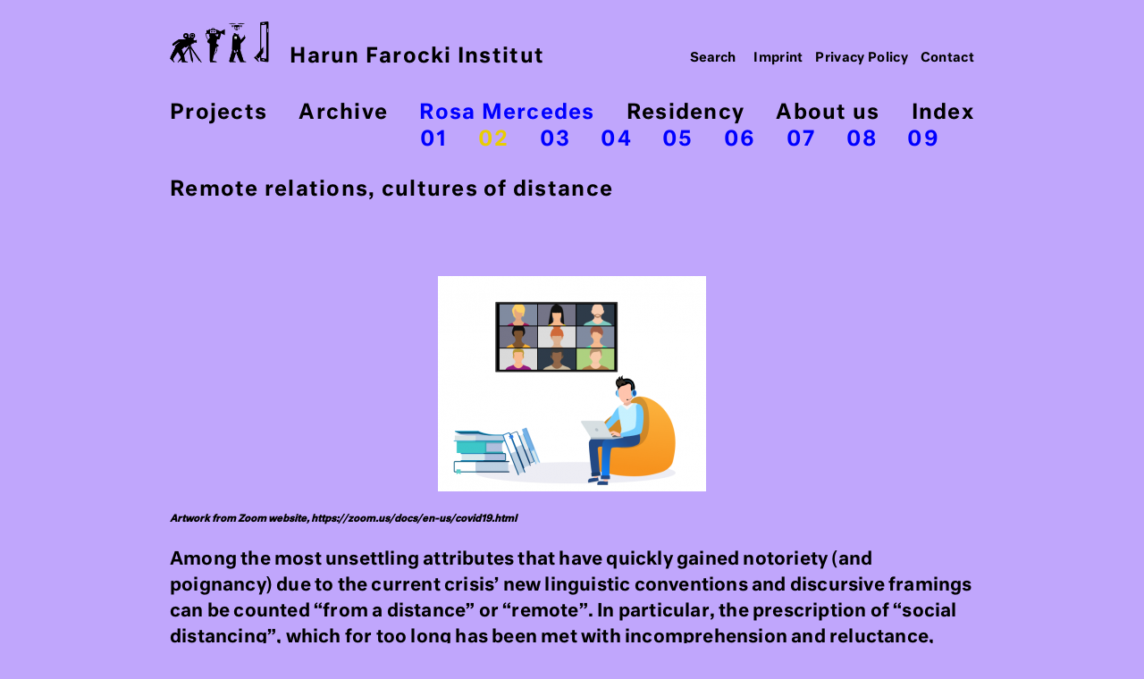

--- FILE ---
content_type: text/html; charset=UTF-8
request_url: https://www.harun-farocki-institut.org/en/2020/03/19/remote-relations-cultures-of-distance/
body_size: 5294
content:
<!DOCTYPE html>
<html lang="en-GB" class="noadmin">

<head>

	<meta charset="UTF-8">
	<title>Remote relations, cultures of distance / 02 / Rosa Mercedes / Harun Farocki Institut</title>

    
    <meta name="description" content="">
	<meta name="viewport" content="width=device-width, initial-scale=1.0, shrink-to-fit=no">
	
    <meta name="generator" content="WordPress 5.5.17" /> <!-- leave this for stats please -->
	
	<link rel="stylesheet" href="https://fonts.typotheque.com/WF-029139-009730.css" type="text/css" />  

	<link rel="pingback" href="/xmlrpc.php" />
			<link rel='dns-prefetch' href='//s.w.org' />
		<script type="text/javascript">
			window._wpemojiSettings = {"baseUrl":"https:\/\/s.w.org\/images\/core\/emoji\/13.0.0\/72x72\/","ext":".png","svgUrl":"https:\/\/s.w.org\/images\/core\/emoji\/13.0.0\/svg\/","svgExt":".svg","source":{"concatemoji":"\/wp-includes\/js\/wp-emoji-release.min.js?ver=5.5.17"}};
			!function(e,a,t){var n,r,o,i=a.createElement("canvas"),p=i.getContext&&i.getContext("2d");function s(e,t){var a=String.fromCharCode;p.clearRect(0,0,i.width,i.height),p.fillText(a.apply(this,e),0,0);e=i.toDataURL();return p.clearRect(0,0,i.width,i.height),p.fillText(a.apply(this,t),0,0),e===i.toDataURL()}function c(e){var t=a.createElement("script");t.src=e,t.defer=t.type="text/javascript",a.getElementsByTagName("head")[0].appendChild(t)}for(o=Array("flag","emoji"),t.supports={everything:!0,everythingExceptFlag:!0},r=0;r<o.length;r++)t.supports[o[r]]=function(e){if(!p||!p.fillText)return!1;switch(p.textBaseline="top",p.font="600 32px Arial",e){case"flag":return s([127987,65039,8205,9895,65039],[127987,65039,8203,9895,65039])?!1:!s([55356,56826,55356,56819],[55356,56826,8203,55356,56819])&&!s([55356,57332,56128,56423,56128,56418,56128,56421,56128,56430,56128,56423,56128,56447],[55356,57332,8203,56128,56423,8203,56128,56418,8203,56128,56421,8203,56128,56430,8203,56128,56423,8203,56128,56447]);case"emoji":return!s([55357,56424,8205,55356,57212],[55357,56424,8203,55356,57212])}return!1}(o[r]),t.supports.everything=t.supports.everything&&t.supports[o[r]],"flag"!==o[r]&&(t.supports.everythingExceptFlag=t.supports.everythingExceptFlag&&t.supports[o[r]]);t.supports.everythingExceptFlag=t.supports.everythingExceptFlag&&!t.supports.flag,t.DOMReady=!1,t.readyCallback=function(){t.DOMReady=!0},t.supports.everything||(n=function(){t.readyCallback()},a.addEventListener?(a.addEventListener("DOMContentLoaded",n,!1),e.addEventListener("load",n,!1)):(e.attachEvent("onload",n),a.attachEvent("onreadystatechange",function(){"complete"===a.readyState&&t.readyCallback()})),(n=t.source||{}).concatemoji?c(n.concatemoji):n.wpemoji&&n.twemoji&&(c(n.twemoji),c(n.wpemoji)))}(window,document,window._wpemojiSettings);
		</script>
		<style type="text/css">
img.wp-smiley,
img.emoji {
	display: inline !important;
	border: none !important;
	box-shadow: none !important;
	height: 1em !important;
	width: 1em !important;
	margin: 0 .07em !important;
	vertical-align: -0.1em !important;
	background: none !important;
	padding: 0 !important;
}
</style>
	<link rel='stylesheet' id='wp-block-library-css'  href='/wp-includes/css/dist/block-library/style.min.css?ver=5.5.17' type='text/css' media='all' />
<link rel='stylesheet' id='theme-stylesheet-normalize-css'  href='/wp-content/themes/hafi/css/normalize.css?ver=5.5.17' type='text/css' media='all' />
<link rel='stylesheet' id='theme-stylesheet-css'  href='/wp-content/uploads/wp-less/hafi/css/hafi-a93826c01c.css' type='text/css' media='all' />
<script type='text/javascript' src='/wp-includes/js/jquery/jquery.js?ver=1.12.4-wp' id='jquery-core-js'></script>
<script type='text/javascript' src='/wp-content/themes/hafi/js/fastclick4v2.min.js?ver=5.5.17' id='fastclick-js'></script>
<script type='text/javascript' src='/wp-content/themes/hafi/js/hafi.js?ver=5.5.17' id='my-js-js'></script>
<link rel="EditURI" type="application/rsd+xml" title="RSD" href="/xmlrpc.php?rsd" />
<link rel="wlwmanifest" type="application/wlwmanifest+xml" href="/wp-includes/wlwmanifest.xml" /> 
<link rel='prev' title='Modelling the epidemic' href='/en/2020/03/18/modeling-the-epidemic/' />
<link rel='next' title='Pandemic vision' href='/en/2020/03/20/pandemic-vision/' />
<meta name="generator" content="WordPress 5.5.17" />
<link rel="canonical" href="/en/2020/03/19/remote-relations-cultures-of-distance/" />
<link rel='shortlink' href='/?p=4399' />
<link rel="alternate" type="application/json+oembed" href="/wp-json/oembed/1.0/embed?url=https%3A%2F%2Fwww.harun-farocki-institut.org%2Fen%2F2020%2F03%2F19%2Fremote-relations-cultures-of-distance%2F" />
<link rel="alternate" type="text/xml+oembed" href="/wp-json/oembed/1.0/embed?url=https%3A%2F%2Fwww.harun-farocki-institut.org%2Fen%2F2020%2F03%2F19%2Fremote-relations-cultures-of-distance%2F&#038;format=xml" />
	<style type='text/css'> body, header { background-color: #c0a6fc; }</style>

</head>
<body class="sngl-pst ntgs jrnl jrnl02">
	<a id="top"></a>

	
<!-- template part nav -->

	<header role="banner">
		
		
			<nav role="navigation">
			
				<div class="hddn-nav group"><div class="hn-brgr"><span></span><span></span><span></span></div></div>
			
				<a href="/en/"><img src="/wp-content/themes/hafi/images/hafi-piktogramm.png"><img src="/wp-content/themes/hafi/images/hafi-piktogramm-inv.jpg" class="pkt-nv">Harun Farocki Institut</A>
				
				<div class="mn-hpt group"><div class="menu-main-container"><ul id="menu-main" class="menu"><li id="menu-item-39" class="menu-item menu-item-type-taxonomy menu-item-object-category menu-item-has-children menu-item-39"><a href="/en/category/projects/">Projects</a>
<ul class="sub-menu">
	<li id="menu-item-443" class="menu-item menu-item-type-taxonomy menu-item-object-category menu-item-443"><a href="/en/category/projects/research/">Research</a></li>
	<li id="menu-item-442" class="menu-item menu-item-type-taxonomy menu-item-object-category menu-item-442"><a href="/en/category/projects/publications/">Publication</a></li>
	<li id="menu-item-441" class="menu-item menu-item-type-taxonomy menu-item-object-category menu-item-441"><a href="/en/category/projects/event/">Event</a></li>
</ul>
</li>
<li id="menu-item-38" class="menu-item menu-item-type-taxonomy menu-item-object-category menu-item-has-children menu-item-38"><a href="/en/category/archive/">Archive</a>
<ul class="sub-menu">
	<li id="menu-item-3135" class="menu-item menu-item-type-custom menu-item-object-custom menu-item-3135"><a href="https://archiv.harun-farocki-institut.org/en/">Database</a></li>
	<li id="menu-item-440" class="menu-item menu-item-type-taxonomy menu-item-object-category menu-item-440"><a href="/en/category/archive/showcase/">Showcase</a></li>
</ul>
</li>
<li id="menu-item-36" class="menu-item menu-item-type-taxonomy menu-item-object-category current-post-ancestor current-menu-parent current-post-parent menu-item-has-children menu-item-36"><a href="/en/category/rosa-mercedes-en/">Rosa Mercedes</a>
<ul class="sub-menu">
	<li id="menu-item-1653" class="menu-item menu-item-type-taxonomy menu-item-object-category menu-item-1653"><a href="/en/category/rosa-mercedes-en/01-en/">01</a></li>
	<li id="menu-item-4246" class="menu-item menu-item-type-taxonomy menu-item-object-category current-post-ancestor current-menu-parent current-post-parent menu-item-4246"><a href="/en/category/rosa-mercedes-en/02-en/">02</a></li>
	<li id="menu-item-8684" class="menu-item menu-item-type-taxonomy menu-item-object-category menu-item-has-children menu-item-8684"><a href="/en/category/rosa-mercedes-en/03-en/">03</a>
	<ul class="sub-menu">
		<li id="menu-item-8685" class="menu-item menu-item-type-taxonomy menu-item-object-category menu-item-8685"><a href="/en/category/rosa-mercedes-en/03-en/a-en/">A</a></li>
		<li id="menu-item-9628" class="menu-item menu-item-type-taxonomy menu-item-object-category menu-item-9628"><a href="/en/category/rosa-mercedes-en/03-en/b-en/">B</a></li>
		<li id="menu-item-10698" class="menu-item menu-item-type-taxonomy menu-item-object-category menu-item-10698"><a href="/en/category/rosa-mercedes-en/03-en/c-en/">C</a></li>
		<li id="menu-item-10293" class="menu-item menu-item-type-taxonomy menu-item-object-category menu-item-10293"><a href="/en/category/rosa-mercedes-en/03-en/contexts/">Contexts</a></li>
		<li id="menu-item-8736" class="menu-item menu-item-type-taxonomy menu-item-object-category menu-item-8736"><a href="/en/category/rosa-mercedes-en/03-en/docs/">Docs</a></li>
	</ul>
</li>
	<li id="menu-item-10559" class="menu-item menu-item-type-taxonomy menu-item-object-category menu-item-10559"><a href="/en/category/rosa-mercedes-en/04/">04</a></li>
	<li id="menu-item-11049" class="menu-item menu-item-type-taxonomy menu-item-object-category menu-item-11049"><a href="/en/category/rosa-mercedes-en/05/">05</a></li>
	<li id="menu-item-13110" class="menu-item menu-item-type-taxonomy menu-item-object-category menu-item-13110"><a href="/de/category/rosa-mercedes/06/">06</a></li>
	<li id="menu-item-13111" class="menu-item menu-item-type-taxonomy menu-item-object-category menu-item-13111"><a href="/de/category/rosa-mercedes/07/">07</a></li>
	<li id="menu-item-15241" class="menu-item menu-item-type-taxonomy menu-item-object-category menu-item-15241"><a href="/en/category/rosa-mercedes-en/08-rosa-mercedes-en/">08</a></li>
	<li id="menu-item-17007" class="menu-item menu-item-type-taxonomy menu-item-object-category menu-item-17007"><a href="/en/category/rosa-mercedes-en/09-rosa-en/">09</a></li>
</ul>
</li>
<li id="menu-item-84" class="menu-item menu-item-type-taxonomy menu-item-object-category menu-item-has-children menu-item-84"><a href="/en/category/residency-en/">Residency</a>
<ul class="sub-menu">
	<li id="menu-item-446" class="menu-item menu-item-type-taxonomy menu-item-object-category menu-item-446"><a href="/en/category/residency-en/20162017-en/">2016</a></li>
	<li id="menu-item-1520" class="menu-item menu-item-type-taxonomy menu-item-object-category menu-item-1520"><a href="/en/category/residency-en/2017-en/">2017</a></li>
	<li id="menu-item-2536" class="menu-item menu-item-type-taxonomy menu-item-object-category menu-item-2536"><a href="/en/category/residency-en/2018-en/">2018</a></li>
	<li id="menu-item-7056" class="menu-item menu-item-type-taxonomy menu-item-object-category menu-item-7056"><a href="/en/category/residency-en/2020-en/">2020/22</a></li>
	<li id="menu-item-10185" class="menu-item menu-item-type-taxonomy menu-item-object-category menu-item-10185"><a href="/en/category/residency-en/2021/">2021</a></li>
	<li id="menu-item-12618" class="menu-item menu-item-type-taxonomy menu-item-object-category menu-item-12618"><a href="/en/category/residency-en/2022/">2022</a></li>
	<li id="menu-item-14304" class="menu-item menu-item-type-taxonomy menu-item-object-category menu-item-14304"><a href="/en/category/2023-en/">2023</a></li>
	<li id="menu-item-15142" class="menu-item menu-item-type-taxonomy menu-item-object-category menu-item-15142"><a href="/en/category/2024-en/">2024</a></li>
	<li id="menu-item-16248" class="menu-item menu-item-type-taxonomy menu-item-object-category menu-item-16248"><a href="/en/category/2025-en/">2025</a></li>
</ul>
</li>
<li id="menu-item-1195" class="menu-item menu-item-type-post_type menu-item-object-page menu-item-has-children menu-item-1195"><a href="/en/about-us/">About us</a>
<ul class="sub-menu">
	<li id="menu-item-1202" class="menu-item menu-item-type-post_type menu-item-object-page menu-item-1202"><a href="/en/about-us/institute/">Institute</a></li>
	<li id="menu-item-1198" class="menu-item menu-item-type-post_type menu-item-object-page menu-item-1198"><a href="/en/about-us/network/">Network</a></li>
	<li id="menu-item-8044" class="menu-item menu-item-type-taxonomy menu-item-object-category menu-item-8044"><a href="/en/category/about/support/">Support</a></li>
	<li id="menu-item-10563" class="menu-item menu-item-type-taxonomy menu-item-object-category menu-item-10563"><a href="/en/category/hafi-friends-en/">HaFI Friends</a></li>
	<li id="menu-item-15938" class="menu-item menu-item-type-post_type menu-item-object-page menu-item-15938"><a href="/de/ueber-uns/newsletter/">Newsletter</a></li>
</ul>
</li>
<li id="menu-item-445" class="menu-item menu-item-type-post_type menu-item-object-page menu-item-445"><a href="/en/index-2/">Index</a></li>
</ul></div></div>
				
				<div class="rs-trnnr"></div>
				
				<div class="mn-mt">
					
					<form method="GET" action="/en/" role="search"><input type="search" name="s" placeholder="Search" value=""></form>
					<div class="menu-header-menu-english-container"><ul id="menu-header-menu-english" class="menu"><li id="menu-item-423" class="menu-item menu-item-type-post_type menu-item-object-page menu-item-423"><a href="/en/imprint/">Imprint</a></li>
<li id="menu-item-2042" class="menu-item menu-item-type-post_type menu-item-object-page menu-item-privacy-policy menu-item-2042"><a href="/en/privacy-policy/">Privacy Policy</a></li>
<li id="menu-item-424" class="menu-item menu-item-type-post_type menu-item-object-page menu-item-424"><a href="/en/contact/">Contact</a></li>
</ul></div>				</div>
				
							
			</nav>

    </header>


	

	<main role="main">
		
				
						
			
			<article class="post " id="post-4399">


			
				<div class='pst-tp-bc'><a href='/en/category/rosa-mercedes-en/'>Rosa Mercedes</a> / <a href='/en/category/rosa-mercedes-en/02-en/'>02</a></div><h1>Remote relations, cultures of distance</h1>
<p>&nbsp;</p>
<p><img loading="lazy" class="alignnone size-medium wp-image-4394" src="/wp-content/uploads/2020/03/education-1-300x241.png" alt="" width="300" height="241" srcset="/wp-content/uploads/2020/03/education-1-300x241.png 300w, /wp-content/uploads/2020/03/education-1-55x44.png 55w, /wp-content/uploads/2020/03/education-1-110x88.png 110w, /wp-content/uploads/2020/03/education-1-422x339.png 422w, /wp-content/uploads/2020/03/education-1.png 678w" sizes="(max-width: 300px) 100vw, 300px" /></p>
<h6><em>Artwork from Zoom website, https://zoom.us/docs/en-us/covid19.html</em></h6>
<p>Among the most unsettling attributes that have quickly gained notoriety (and poignancy) due to the current crisis’ new linguistic conventions and discursive framings can be counted “from a distance” or “remote”. In particular, the prescription of “social distancing”, which for too long has been met with incomprehension and reluctance, plunged the idea that intimacy relies on physical proximity into deep crisis. Instead, the possibilities and necessities of non-physical proximity as well as long-distance business and educational relationships have been granted utmost importance. The Greek prefix τῆλε (tele) and its inimitable career in image and media technologies, through optical devices such as the telescope and the telephoto lens or in apparatuses like “tele-vision” gains an ethical dimension and at the same time seems to break ontological ground.</p>
<p>This new meaning of the long-distance relationship is far less novel than what is being presented at the moment. If Skype and Zoom are heralded as tools of learning and teaching, planning meetings and unplanned socializing in “remote” mode, they can also be seen as a re-enactment of individualized and locally unbound study. This was the case with television and how it was implemented by Western educational systems through didactic – rehearsed pedagogical sub-departments such as tele-learning or school television and educational institutional inventions exemplified by the distance remote learning universities of the late 1960s to the 1980s – arguably the most glorious example being the BBC’s intersection with the British Open University.</p>
<p>At a more fundamental level, however, every image is to be considered a distancing tool. In “Nah und Fern zum Bilde”, a short 1986 essay (the title of which was also used for a later anthology of some of his miscellaneous essays) by the late art historian Martin Warnke incorporated these somewhat mysterious sentences: “The gaze from a close range can be found suspicious of wanting to examine something, as if to watch something with a magnifying glass. To look at an image from close range usually implies wanting to get something out of it that it never wanted to give.” This formulation, inspired by a Rubens drawing of a Pordenone fresco, may be taken as advice for how to behave in these days. TH</p>
					<span class="rtcl-nf">March 19th, 2020 &mdash; <a href='/en/category/rosa-mercedes-en/'>Rosa Mercedes</a> / <a href='/en/category/rosa-mercedes-en/02-en/'>02</a></span>
								
				

					
			</article>
		
						
			
		
	</main>
    
    	<footer role="contentinfo">
		<div>
		
                
		<!-- Matomo -->
<script type="text/javascript">
  var _paq = window._paq = window._paq || [];
  /* tracker methods like "setCustomDimension" should be called before "trackPageView" */
  _paq.push(['trackPageView']);
  _paq.push(['enableLinkTracking']);
  (function() {
    var u="//matomo.harun-farocki-institut.de/";
    _paq.push(['setTrackerUrl', u+'matomo.php']);
    _paq.push(['setSiteId', '2']);
    var d=document, g=d.createElement('script'), s=d.getElementsByTagName('script')[0];
    g.type='text/javascript'; g.async=true; g.src=u+'matomo.js'; s.parentNode.insertBefore(g,s);
  })();
</script>
<!-- End Matomo Code -->
<script type='text/javascript' src='/wp-includes/js/wp-embed.min.js?ver=5.5.17' id='wp-embed-js'></script>
		</div>
	</footer>
</body>
</html>
